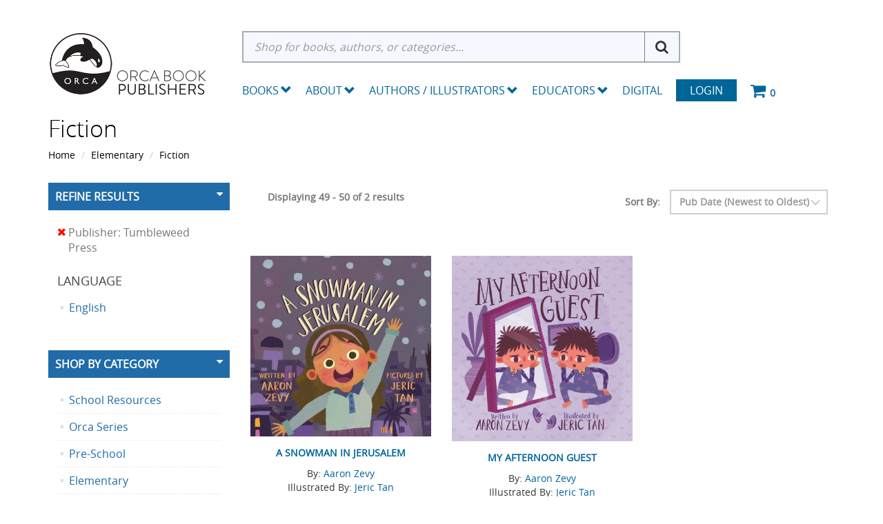

--- FILE ---
content_type: text/html; charset=utf-8
request_url: https://www.orcabook.com/Elementary/Fiction?page=3&SortExpression=PD.PubDate%20DESC&PageSize=24&ShopBy=1360
body_size: 12105
content:

<!DOCTYPE html>

<html>
<head>
    
    <script async src='https://www.googletagmanager.com/gtag/js?id=G-GEGEYMNXDN'></script>
<script>
window.dataLayer = window.dataLayer || [];
function gtag() { dataLayer.push(arguments); }
gtag('js', new Date());
gtag('config', 'G-GEGEYMNXDN');
</script>



    
    <meta name="description" content="Elementary,Fiction">
    <meta name="keywords" content="Elementary,Fiction">
    <link rel="canonical" href="https://www.orcabook.com/Elementary/Fiction" />

    <meta name="viewport" content="width=device-width" />
    <title>Fiction</title>

    
    <link href="/style/app?v=REDdGd7EngL3tIpzTNKEUF8appi-gOlkaqa9x2R1e7s1" rel="stylesheet"/>


    
    <link href="/Themes/Orca/Content/favicon.ico" rel="icon" type="image/x-icon" />

<link href="/Themes/Orca/Content/CSS?v=BZQiJlJOhqaNhp0-71tl2V96JWhCXBoGbjAQI-toVQQ1" rel="stylesheet"/>



    
    

    
    

    
    

    <script type="text/javascript">
        var AppPath = ''
    </script>

    
    <script src="/script/app?v=19vDjBYg5nn8zBmJPYLCmEkcKyGSkftTxRMkZ1bekBM1"></script>


    
    

<script src="/Themes/Orca/JS?v=2cvz0ZhE-4eo35X1sLKxTf8-sk2BY-oh3VJnrIRGfRQ1" defer></script>


    
    
<script src="https://cdn.noibu.com/collect.js"></script>


    
    

    
    <!-- all required script includes by current page -->
<script defer="defer" src="/scripts/option_picker.js" type="text/javascript"></script>
<script defer="defer" src="/scripts/store_menu.js" type="text/javascript"></script>
<script defer="defer" src="/scripts/store_header.js" type="text/javascript"></script>

    
    
    <!-- Accessibe -->
    <script>(function (document, tag) { var script = document.createElement(tag); var element = document.getElementsByTagName('body')[0]; script.src = 'https://acsbap.com/apps/app/assets/js/acsb.js'; script.async = true; script.defer = true; (typeof element === 'undefined' ? document.getElementsByTagName('html')[0] : element).appendChild(script); script.onload = function () { acsbJS.init({ statementLink: '', feedbackLink: '', footerHtml: '', hideMobile: false, hideTrigger: false, language: 'en', position: 'right', leadColor: '#146FF8', triggerColor: '#146FF8', triggerRadius: '50%', triggerPositionX: 'right', triggerPositionY: 'bottom', triggerIcon: 'default', triggerSize: 'medium', triggerOffsetX: 20, triggerOffsetY: 20, mobile: { triggerSize: 'small', triggerPositionX: 'right', triggerPositionY: 'bottom', triggerOffsetX: 0, triggerOffsetY: 0, triggerRadius: '50%' } }); }; }(document, 'script'));</script>

</head>
<body>

    <div id="scrolltop" class="hidden-xs"><i class="fa fa-angle-up"></i></div>
    <div>
        <div id="page-wrapper">
            <div class="row">
    <div class="column col-md-12 col-sm-12 col-xs-12">
        <!--WIDGET-ZONE--><div>

    <div class="board-wrapper">
<div class="store-header-bg">
  <div class="container">
  
 <div class="header-flex"> 
<div class="row item header-logo-brand">

  <div class="column col-md-12 col-sm-12 col-xs-12 hlb-content"><!--WIDGET-ZONE--><div class="hlb-inner ui-sortable-handle-mask-mask-mask-mask-mask-mask ui-sortable-handle-mask-mask-mask-mask ui-sortable-handle-mask-mask-mask ui-sortable-handle-mask-mask">

    <div class="widget-wrapper">


<div id="store-logo-container" class="navbar-header">
    <div id="storeLogo" class="storeLogo hidden-xs">
        <div class="header-logo"><a href="/">
            <img src="/Themes/Orca/content/images/logo.jpg" class="img-responsive" alt="Orca Book Publishers Logo" />
        </a></div>
	
    </div> 
    <div class="store-logo-sm">
        <a id="able-span" href="/" class="visible-xs navbar-brand xs-header-logo"><img src="/Themes/Orca/content/images/mobilelogo.jpg" alt="Orca Book PublishersMobile Logo" /></a>
        <button type="button" class="navbar-toggle" data-toggle="collapse" data-target=".navbar-collapse"><i class="fa fa-bars"></i></button>
        <a class="visible-xs pull-right navbar-brand" href="/Checkout/Basket">
            <span class="p1 fa-1x" data-count="0">
                <i class="fa fa-shopping-cart m-t-n-xs"></i>
            </span>
        </a>
    </div>
</div>
    </div>

</div><!--/WIDGET-ZONE--></div>
</div>

<div class="row item header-search-menu">
  <div class="column col-md-12 col-sm-12 col-xs-12 hsm-content"><!--WIDGET-ZONE--><div class="hsm-inner ui-sortable-handle-mask-mask-mask-mask-mask-mask ui-sortable-handle-mask-mask-mask-mask ui-sortable-handle-mask-mask-mask ui-sortable-handle-mask-mask">

    <div class="widget-wrapper">
<form action="/Webpage/StoreSearch" class="m-t-lg" id="search-form" method="post"><input data-val="true" data-val-number="The field MinimumLength must be a number." id="MinimumLength" name="MinimumLength" type="hidden" value="3" />    <div class="input-group input-group-lg">
        <input class="form-control" data-val="true" data-val-searchkeyword="Search keyword must be at least 3 characters in length excluding spaces and wildcards." data-val-searchkeyword-allowwildcardsinstart="False" data-val-searchkeyword-keywordrequired="True" data-val-searchkeyword-minimumlength="3" id="Keywords" name="Keywords" placeholder="Shop for books, authors, or categories..." type="text" value="" />
        <span class="input-group-btn">
            <button id="searchSubmit" style="display:none;" type="submit">Search</button>
			<i class="fa fa-search" aria-hidden="true"></i>
        </span>
    </div>
<span class="field-validation-valid" data-valmsg-for="Keywords" data-valmsg-replace="true"></span></form>
<script>
    $('.fa-search').click(function () {
        $('#searchSubmit').trigger('click');
    })
</script>



    </div>



    <div class="widget-wrapper">

<div id="store-menu" class="store-menu" data-menu="Light">
  <div class="navbar-collapse collapse">
    <ul class="nav navbar-nav">
<li class="dropdown mega-dropdown"> 


<span class="visible-desktop visible-desktop-books"><a href="#" class="books-trigger" data-toggle="collapse" data-target=".books_collapse">Books <span class="glyphicon glyphicon-chevron-down pull-right"></span></a></span>

<span class="visible-mobile visible-mobile-books"><a href="#" class="books-mobile-trigger" data-toggle="collapse" data-target=".books_mobile_collapse">Books <span class="glyphicon glyphicon-chevron-down pull-right"></span></a></span>


  <ul class="dropdown-menu mega-dropdown-menu row books_mobile_collapse collapse">
   <li class="col-sm-3">
    <ul>
      <li><a class="newTitlesItems" href="/new-releases"><b>New Releases</b></a></li>
      <li><a class="newTitlesItems" href="/Upcoming-Titles"><b>Upcoming Titles</b></a></li>
      <li><a class="newTitlesItems" href="/Merchandise"><b>Merch</b></a></li>
    </ul>
    <hr>
    <div class="dropdown-header">School Resources</div>
    <ul>
      <li><a href="/Collections">School Collections</a></li>
      <li><a href="/School-Resources/Digital-Subscriptions">Digital Subscriptions</a></li>
      <li><a href="/School-Resources/Teacher-Guides">Teacher Guides</a></li>
<li><a href="/Accessible-Ebooks">Accessible Ebooks</a></li>
<li><a href="/Ebook-Bundles">Ebook Bundles</a></li>
</ul>
<hr>
<div class="dropdown-header">Books by Theme</div>
    <ul>
<li><a href="/Books-By-Theme/Animals">Animals</a></li>
<li><a href="/Books-By-Theme/Black-Creators">Black Creators</a></li>       
<li><a href="/Books-By-Theme/Bullying">Bullying</a></li>
<li><a href="/Challenged-Books">Challenged Books</a></li>
      <li><a href="/Books-By-Theme/Earth-and-the-Environment">Earth and the Environment</a></li>
      <li><a href="/Hi-Lo">Hi-Lo</a></li>
      <li><a href="/Books-By-Theme/Indigenous">Indigenous</a></li>
      <li><a href="/Books-By-Theme/Jewish-Interest">Jewish Interest</a></li>
      <li><a href="/Books-By-Theme/LGBTQ">LGBTQ+</a></li>
      <li><a href="/Books-By-Theme/SEL">Social-Emotional Learning</a></li>
      <li><a href="/Books-By-Theme/STEM">STEM</a></li>
      <li><a href="/Books-By-Theme/Ultra-Readable">Ultra Readable</a></li>
    </ul>
    

  </li>
  <li class="col-sm-3">
     <div class="dropdown-header">Pre-School</div>
    <ul>
      <li><a href="/Pre-School/Board-Books">Board Books</a></li>
      <li><a href="/Pre-School/Picture-Books">Picture Books</a></li>
      <li><a href="/Pre-School/Just-Enough">Just Enough</a></li>
    </ul>
    <hr>
    <div class="dropdown-header">Elementary</div>
    <ul>
     <li><a href="/Elementary/Fiction/Picture-Books">Picture Books</a></li>
     <li><a href="/Orca-Series/Fiction/Orca-Echoes">Orca Echoes</a></li>
      <li><a href="/Elementary/Fiction/Orca-Two-Read">Meg and Greg</a></li>
      <li><a href="/Orca-Series/Fiction/Orca-Young-Readers">Orca Young Readers</a></li>
      <li><a href="/Orca-Series/Nonfiction/Just-Enough">Just Enough</a></li>
      <li><a href="/Orca-Series/Nonfiction/My-Great-Bear-Rainforest">My Great Bear Rainforest</a></li>
        <li><a href="/orca-series/nonfiction/the-world-around-us">The World Around Us</a></li>
<li><a href="/Elementary/Fiction/Lucy-Tries-Sports">Lucy Tries Sports</a></li>
<li><a href="/Elementary/Nonfiction/Elementary-Nonfiction">Elementary Nonfiction</a></li>
    </ul>
    
   
  </li>
  <li class="col-sm-3">
   
    <div class="dropdown-header">Middle School</div>
    <ul>
    <li><a href="/Middle-School/Fiction/Middle-Reader-Fiction">Middle Reader Fiction</a></li>
      <li><a href="/Middle-School/Nonfiction/Middle-Reader-Nonfiction">Middle Reader Nonfiction</a></li>
      <li><a href="/Middle-School/Fiction/Orca-Currents">Orca Currents</a></li>
      <li><a href="/Middle-School/Fiction/Orca-Limelights">Orca Limelights</a></li>
      <li><a href="/Middle-School/Fiction/Orca-Sports">Orca Sports</a></li>
<li><a href="/Middle-School/Fiction/Orca-Shivers">Orca Shivers</a></li>
      <li><a href="/Middle-School/Fiction/Graphic-Novels">Graphic Novels</a></li>
      <li><a href="/Middle-School/Nonfiction/Orca-Footprints">Orca Footprints</a></li>
      <li><a href="/Middle-School/Nonfiction/Orca-Origins">Orca Origins</a></li>
      <li><a href="/Middle-School/Nonfiction/Orca-Wild">Orca Wild</a></li>
      <li><a href="/Middle-School/Nonfiction/Orca-Think">Orca Think</a></li>
      <li><a href="/Middle-School/Nonfiction/Orca-Timeline">Orca Timeline</a></li>
<li><a href="/Middle-School/Nonfiction/Orca-Biography">Orca Biography</a></li>
<li><a href="/Middle-School/Nonfiction/Orca-Take-Action">Orca Take Action</a></li>
    </ul>
<hr>
   <div class="dropdown-header">High School</div>
    <ul>
       <li><a href="/High-School/Fiction/YA-Fiction">YA Fiction</a></li>
      <li><a href="/High-School/Nonfiction/YA-Nonfiction">YA Nonfiction</a></li>
      <li><a href="/High-School/Fiction/Orca-Limelights">Orca Limelights</a></li>
      <li><a href="/High-School/Fiction/Orca-Sports">Orca Sports</a></li>
      <li><a href="/High-School/Fiction/Orca-Anchor">Orca Anchor</a></li>
      <li><a href="/High-School/Fiction/Orca-Soundings">Orca Soundings</a></li>
      <li><a href="/High-School/Nonfiction/Orca-Issues">Orca Issues</a></li>
      <li><a href="/High-School/Fiction/Rapid-Reads">Rapid Reads</a></li>
    </ul>
   
  </li>
  <li class="col-sm-3">
    
<div class="dropdown-header">Adult</div>
    <ul>
      <li><a href="/Adult/Fiction">Adult Fiction</a></li>
      <li><a href="/Adult/Nonfiction">Adult Nonfiction</a></li>
      <li><a href="/Adult/Rapid-Reads">Rapid Reads</a></li>
    </ul>
    <hr>
 <div class="dropdown-header">Additional Languages</div>
    <ul>
    <li><a href="/Additional-Languages/Dual-Language">Dual Language</a></li>
<li><a href="/Additional-Languages/Anishinaabemowin">Anishinaabemowin</a></li>
<li><a href="/Additional-Languages/Arabic">Arabic</a></li>
<li><a href="/Additional-Languages/Din%c3%a9">Diné</a></li>      
<li><a href="/Additional-Languages/French">French</a></li>
<li><a href="/Additional-Languages/Inuktituk">Inuktituk</a></li>      
<li><a href="/Additional-Languages/Plains-Cree">Plains Cree</a></li>
      <li><a href="/Additional-Languages/Simplified-Chinese">Simplified Chinese</a></li>
      <li><a href="/Additional-Languages/Spanish">Spanish</a></li>
    </ul>
    <hr>
    <div class="dropdown-header">Audio</div>
    <ul>
      <li><a href="/EBooks/Read-Alongs">EPUB Read-Alongs</a></li>
      <li><a href="/Audiobooks">Audiobooks</a></li>
    </ul>
    

  </li>
  </ul>
  
</li>
<li class="dropdown"><a href="/About" class="dropdown-toggle" data-toggle="dropdown">About<span class="glyphicon glyphicon-chevron-down pull-right"></span></a>
 <ul class="dropdown-menu">
    <li><a href="/About">About Orca</a></li>
    <li><a href="/Orca-Book-Distribution-Services">Orca Book Distribution</a></li>
    <li><a href="/Special-Sales">Special &amp; Bulk Sales</a></li>
<li><a href="https://blog.orcabook.com/" target="_blank">The Orca Blog</a></li>
    
  </ul>


</li>


<li class="dropdown"><a href="/AuthorDirectory" class="dropdown-toggle" data-toggle="dropdown">Authors / Illustrators <span class="glyphicon glyphicon-chevron-down pull-right"></span></a>
  <ul class="dropdown-menu">
    <li><a href="/AuthorDirectory">Authors and Illustrator Directory</a></li>
    <li><a href="/AuthorGuidelines">Submission Guidelines</a></li>
    <li><a href="/Orca-Events-Calendar">Orca Events Calendar</a></li>
 
  </ul>
</li>
<li class="dropdown"><a href="#" class="dropdown-toggle" data-toggle="dropdown">Educators <span class="glyphicon glyphicon-chevron-down pull-right"></span></a>
  <ul class="dropdown-menu">
    <li><a href="/Online-Resources">Educators Resources</a></li>
    <li><a href="/How-to-Order">How to Order</a></li>
    <li><a href="/Academic-Review-Copies">Academic Review Copies</a></li>
    <li><a href="/Permissions">Permissions and Copyright</a></li>
    <li><a href="/Audiobooks-DigitalSubscriptions">Digital Products</a></li>
  </ul>
</li>
<li><a href="/Audiobooks-DigitalSubscriptions">Digital</a></li>
      <li class="login"><a href="/Login">Login</a></li>
      <li class="navbar-cart hidden-xs"> <a href="/Checkout/Basket"> <span class="p1 fa-1x" data-count="0"> <i class="p3 fa fa-shopping-cart"></i> </span> </a> </li>
    </ul>
  </div>
</div>

<script type="text/javascript">	
$(function() {
  $(document).click(function (event) {
    $('.w2m-menu-books-desktop').collapse('hide');
  });
$('.dropdown').click(function(){
$('.w2m-menu-books-desktop').collapse('hide');
  });
});
</script>
    </div>

</div><!--/WIDGET-ZONE--></div>
</div>
</div>

<div class="row"><div class="column col-md-12 col-sm-12 col-xs-12"><!--WIDGET-ZONE--><div class="ui-sortable-handle-mask-mask">

    <div class="widget-wrapper">

<div id="basket-notifier-container">
    <div id="basket-notification-panel">
        <div id="basket-notifier" class="basket-notify-wrapper" style="display:none;">
            
        </div>
    </div>
    <script>
        $(function () {
            var allowDisplay = 'True' === "True";
            if (allowDisplay) {
                $.ajax({
                    url: AppPath + "/Checkout/_ItemAddedNotify",
                    type: "GET",
                    data: { allowDisplay: allowDisplay },
                }).done(function (data) {
                    if (data.hideNotifier) {
                        $("#basket-notifier").hide();
                    }
                    else {
                        $("#basket-notifier").html(data);
                        $("#basket-notifier").slideDown();
                        if ($(window).scrollTop() > 100) {
                            $('.basket-notify-wrapper').css('top', '0');
                        }
                    }
                }).fail(function (err) {
                    console.log(err);
                });
            }
        });
    </script>
</div>
    </div>

</div><!--/WIDGET-ZONE--></div></div>

</div>
<div class="row w2m-menu-books-desktop books_collapse collapse container"><div class="column col-md-12 col-sm-12 col-xs-12"><!--WIDGET-ZONE--><div class="ui-sortable-handle-mask-mask-mask-mask-mask-mask ui-sortable-handle-mask-mask-mask-mask ui-sortable-handle-mask-mask-mask ui-sortable-handle-mask-mask">
    <div class="html-content-item">
<ul class="mega-dropdown-menu visible-desktop visible-desktop-books">
  <li class="col-sm-3">
    <ul>
      <li><a class="newTitlesItems" href="/new-releases"><b>New Releases</b></a></li>
      <li><a class="newTitlesItems" href="/Upcoming-Titles"><b>Upcoming Titles</b></a></li>
      <li><a class="newTitlesItems" href="/Merchandise"><b>Merch</b></a></li>
    </ul>
    <hr>
    <div class="dropdown-header"><a href="/Distributed-Publishers">Distributed Publishers</a></div>
   <div class="dropdown-header"><a href="/Audiobooks">Audiobooks</a></div>
<div class="dropdown-header"><a href="/Accessible-Ebooks">Accessible Ebooks</a></div>
<div class="dropdown-header"><a href="/Ebook-Bundles">Ebook Bundles</a></div>
 <hr>
    <div class="dropdown-header">School Resources</div>
    <ul>
      <li><a href="/Collections">School Collections</a></li>
      <li><a href="/School-Resources/Digital-Subscriptions">Digital Subscriptions</a></li>
      <li><a href="/School-Resources/Teacher-Guides">Teacher Guides</a></li>
    </ul>
<hr>
<div class="dropdown-header">Books by Theme</div>
    <ul>
<li><a href="/Books-By-Theme/Animals">Animals</a></li>
<li><a href="/Books-By-Theme/Black-Creators">Black Creators</a></li>      
<li><a href="/Books-By-Theme/Bullying">Bullying</a></li>
<li><a href="/Challenged-Books">Challenged Books</a></li>
      <li><a href="/Books-By-Theme/Earth-and-the-Environment">Earth and the Environment</a></li>
      <li><a href="/Hi-Lo">Hi-Lo</a></li>
      <li><a href="/Books-By-Theme/Indigenous">Indigenous</a></li>
      <li><a href="/Books-By-Theme/Jewish-Interest">Jewish Interest</a></li>
      <li><a href="/Books-By-Theme/LGBTQ">LGBTQ+</a></li>
      <li><a href="/Books-By-Theme/SEL">Social-Emotional Learning</a></li>
      <li><a href="/Books-By-Theme/STEM">STEM</a></li>
      <li><a href="/Books-By-Theme/Ultra-Readable">Ultra Readable</a></li>
    </ul>
    

  </li>
  <li class="col-sm-3">
     <div class="dropdown-header">Pre-School</div>
    <ul>
      <li><a href="/Pre-School/Board-Books">Board Books</a></li>
      <li><a href="/Pre-School/Picture-Books">Picture Books</a></li>
      <li><a href="/Pre-School/Just-Enough">Just Enough</a></li>
    </ul>
    <hr>
    <div class="dropdown-header">Elementary</div>
    <ul>
      <li><a href="/Elementary/Fiction/Picture-Books">Picture Books</a></li>
     <li><a href="/Orca-Series/Fiction/Orca-Echoes">Orca Echoes</a></li>
      <li><a href="/Elementary/Fiction/Meg-and-Greg">Meg and Greg</a></li>
      <li><a href="/Orca-Series/Fiction/Orca-Young-Readers">Orca Young Readers</a></li>
      <li><a href="/Orca-Series/Nonfiction/Just-Enough">Just Enough</a></li>
      <li><a href="/Orca-Series/Nonfiction/My-Great-Bear-Rainforest">My Great Bear Rainforest</a></li>
        <li><a href="/orca-series/nonfiction/the-world-around-us">The World Around Us</a></li>
<li><a href="/Elementary/Fiction/Lucy-Tries-Sports">Lucy Tries Sports</a></li>
<li><a href="/Elementary/Nonfiction/Elementary-Nonfiction">Elementary Nonfiction</a></li>
    </ul>
    
   
  </li>
  <li class="col-sm-3">
   
    <div class="dropdown-header">Middle School</div>
    <ul>
      <li><a href="/Middle-School/Fiction/Middle-Reader-Fiction">Middle Reader Fiction</a></li>
      <li><a href="/Middle-School/Nonfiction/Middle-Reader-Nonfiction">Middle Reader Nonfiction</a></li>
      <li><a href="/Middle-School/Fiction/Orca-Currents">Orca Currents</a></li>
     <li><a href="/Middle-School/Fiction/Orca-Limelights">Orca Limelights</a></li>
      <li><a href="/Middle-School/Fiction/Orca-Sports">Orca Sports</a></li>
<li><a href="/Middle-School/Fiction/Orca-Shivers">Orca Shivers</a></li>
      <li><a href="/Middle-School/Fiction/Graphic-Novels">Graphic Novels</a></li>
      <li><a href="/Middle-School/Nonfiction/Orca-Footprints">Orca Footprints</a></li>
      <li><a href="/Middle-School/Nonfiction/Orca-Origins">Orca Origins</a></li>
      <li><a href="/Middle-School/Nonfiction/Orca-Wild">Orca Wild</a></li>
      <li><a href="/Middle-School/Nonfiction/Orca-Think">Orca Think</a></li>
      <li><a href="/Middle-School/Nonfiction/Orca-Timeline">Orca Timeline</a></li>
<li><a href="/Middle-School/Nonfiction/Orca-Biography">Orca Biography</a></li>
<li><a href="/Middle-School/Nonfiction/Orca-Take-Action">Orca Take Action</a></li>
    </ul>
<hr>
   <div class="dropdown-header">High School</div>
    <ul>
      <li><a href="/High-School/Fiction/YA-Fiction">YA Fiction</a></li>
      <li><a href="/High-School/Nonfiction/YA-Nonfiction">YA Nonfiction</a></li>
      <li><a href="/High-School/Fiction/Orca-Limelights">Orca Limelights</a></li>
      <li><a href="/High-School/Fiction/Orca-Sports">Orca Sports</a></li>
      <li><a href="/High-School/Fiction/Orca-Anchor">Orca Anchor</a></li>
      <li><a href="/High-School/Fiction/Orca-Soundings">Orca Soundings</a></li>
      <li><a href="/High-School/Nonfiction/Orca-Issues">Orca Issues</a></li>
      <li><a href="/High-School/Fiction/Rapid-Reads">Rapid Reads</a></li>
    </ul>
   
  </li>
  <li class="col-sm-3">
    
<div class="dropdown-header">Adult</div>
    <ul>
      <li><a href="/Adult/Fiction">Adult Fiction</a></li>
      <li><a href="/Adult/Nonfiction">Adult Nonfiction</a></li>
      <li><a href="/Adult/Rapid-Reads">Rapid Reads</a></li>
    </ul>
    <hr>
 <div class="dropdown-header">Additional Languages</div>
    <ul>
      <li><a href="/Additional-Languages/Dual-Language">Dual Language</a></li>
<li><a href="/Additional-Languages/Anishinaabemowin">Anishinaabemowin</a></li>
<li><a href="/Additional-Languages/Arabic">Arabic</a></li>
<li><a href="/Additional-Languages/Din%c3%a9">Diné</a></li>      
<li><a href="/Additional-Languages/French">French</a></li>
<li><a href="/Additional-Languages/Inuktituk">Inuktituk</a></li>
      <li><a href="/Additional-Languages/Plains-Cree">Plains Cree</a></li>
      <li><a href="/Additional-Languages/Simplified-Chinese">Simplified Chinese</a></li>
      <li><a href="/Additional-Languages/Spanish">Spanish</a></li>
<li><a href="/Additional-Languages/Swahili">Swahili</a></li>
    </ul>
    <!--<hr>
    <div class="dropdown-header">Audio</div>
    <ul>
      <li><a href="/EBooks/Read-Alongs">EPUB Read-Alongs</a></li>
      <li><a href="/Audio/MP3-Audiobooks">Audiobooks</a></li>
    </ul>-->
    

  </li>
</ul>
    </div>
</div><!--/WIDGET-ZONE--></div>

<div class="row">
      <div class="column col-md-12 col-sm-12 col-xs-12"><!--WIDGET-ZONE--><div class="ui-sortable-handle-mask-mask-mask-mask-mask-mask-mask-mask-mask-mask-mask-mask ui-sortable-handle-mask-mask-mask-mask-mask-mask-mask-mask-mask-mask-mask ui-sortable-handle-mask-mask-mask-mask-mask-mask-mask-mask-mask-mask ui-sortable-handle-mask-mask-mask-mask-mask-mask-mask-mask-mask ui-sortable-handle-mask-mask-mask-mask-mask-mask ui-sortable-handle-mask-mask-mask-mask ui-sortable-handle-mask-mask-mask ui-sortable-handle-mask-mask">

    <div class="widget-wrapper">

<div id="basket-notifier-container">
    <div id="basket-notification-panel">
        <div id="basket-notifier" class="basket-notify-wrapper" style="display:none;">
            
        </div>
    </div>
    <script>
        $(function () {
            var allowDisplay = 'True' === "True";
            if (allowDisplay) {
                $.ajax({
                    url: AppPath + "/Checkout/_ItemAddedNotify",
                    type: "GET",
                    data: { allowDisplay: allowDisplay },
                }).done(function (data) {
                    if (data.hideNotifier) {
                        $("#basket-notifier").hide();
                    }
                    else {
                        $("#basket-notifier").html(data);
                        $("#basket-notifier").slideDown();
                        if ($(window).scrollTop() > 100) {
                            $('.basket-notify-wrapper').css('top', '0');
                        }
                    }
                }).fail(function (err) {
                    console.log(err);
                });
            }
        });
    </script>
</div>
    </div>

</div><!--/WIDGET-ZONE--></div>
    </div>
</div>
</div>
    </div>
</div><!--/WIDGET-ZONE-->
    </div>
</div>
<div class="row breadcrumb-wrapper">
    <div class="container">
        <div class="layout-row">
            <div class="column p-t-sm col-xs-12 col-sm-12 col-md-12"><!--WIDGET-ZONE--><div>

    <div class="widget-wrapper">
<h1>Fiction</h1>
    </div>

</div><!--/WIDGET-ZONE--></div>
            <div class="column col-xs-12 col-sm-12 col-md-12"><!--WIDGET-ZONE--><div>

    <div class="widget-wrapper">
<ol class="breadcrumb">
    <li><a href="/">Home</a></li>
            <li><a href="/Elementary">Elementary</a></li>
            <li><a href="/Elementary/Fiction">Fiction</a></li>
</ol>
    </div>

</div><!--/WIDGET-ZONE--></div>
        </div>
    </div>
</div>
<div class="container">
    <div class="row content">
        <div class="column col-md-12 main-content col-xs-12 col-sm-12"><!--CONTENT-ZONE--><div>

<div class="row"><div class="column col-sm-3 col-xs-12 col-md-3"><!--WIDGET-ZONE--><div class="ui-sortable-handle-mask-mask">

    <div class="widget-wrapper">
    <aside class="sidebar">
        <div class="widget widget-post-categories">
            <h3><a role="button" data-toggle="collapse" href="#widget-product-finder-collapse" aria-expanded="true" aria-controls="widget-product-finder-collapse">Refine Results <span id="facetCount" style="color:#fff;"></span></a></h3>
            <div class="collapse in" id="widget-product-finder-collapse" aria-expanded="true" role="tabpanel">
                <div class="widget-body">
                        <ul class="list-unstyled search-filter-expand">

                                                                                            <li>
                                        <a href="/Elementary/Fiction?page=3&amp;SortExpression=PD.PubDate%20DESC&amp;PageSize=24">
                                            <i class="fa fa-times"></i> Publisher: Tumbleweed Press
                                        </a>
                                    </li>
                                                    </ul>

                    <div>
                                <h4 class="m-l">Language</h4>
                                <ul class="list-unstyled">
                                        <li>
                                            <a href="/Elementary/Fiction?page=3&amp;SortExpression=PD.PubDate%20DESC&amp;PageSize=24&amp;ShopBy=1360%2C32">
                                                <span>English</span>
                                                
                                            </a>
                                        </li>
                                </ul>
                    </div>
                    <div>

                    </div>
                </div>
            </div>
        </div>
    </aside>

    </div>



    <div class="widget-wrapper">
<aside class="sidebar">
    <div class="widget widget-post-categories">
        <h3><a role="button" data-toggle="collapse" href="#widget-categories-collapse" aria-expanded="true" aria-controls="widget-categories-collapse">Shop By Category</a></h3>
        <div class="collapse in" id="widget-categories-collapse" aria-expanded="true" role="tabpanel">
            <div class="widget-body">
                    <ul class="list-unstyled">
                            <li>
                                <a href="/School-Resources">
                                    <span>School Resources</span>
                                    
                                </a>
                            </li>
                            <li>
                                <a href="/Orca-Series">
                                    <span>Orca Series</span>
                                    
                                </a>
                            </li>
                            <li>
                                <a href="/Pre-School">
                                    <span>Pre-School</span>
                                    
                                </a>
                            </li>
                            <li>
                                <a href="/Elementary">
                                    <span>Elementary</span>
                                    
                                </a>
                            </li>
                            <li>
                                <a href="/Middle-School">
                                    <span>Middle School</span>
                                    
                                </a>
                            </li>
                            <li>
                                <a href="/High-School">
                                    <span>High School</span>
                                    
                                </a>
                            </li>
                            <li>
                                <a href="/Hi-Lo">
                                    <span>Hi-Lo</span>
                                    
                                </a>
                            </li>
                            <li>
                                <a href="/Noah-Text">
                                    <span>Noah Text</span>
                                    
                                </a>
                            </li>
                            <li>
                                <a href="/Adult">
                                    <span>Adult</span>
                                    
                                </a>
                            </li>
                            <li>
                                <a href="/Additional-Languages">
                                    <span>Additional Languages</span>
                                    
                                </a>
                            </li>
                            <li>
                                <a href="/Distributed-Publishers">
                                    <span>Distributed Publishers</span>
                                    
                                </a>
                            </li>
                            <li>
                                <a href="/Books-by-Theme">
                                    <span>Books by Theme</span>
                                    
                                </a>
                            </li>
                            <li>
                                <a href="/New-Releases">
                                    <span>New Releases</span>
                                    
                                </a>
                            </li>
                            <li>
                                <a href="/Upcoming-Titles">
                                    <span>Upcoming Titles</span>
                                    
                                </a>
                            </li>
                            <li>
                                <a href="/Audiobooks">
                                    <span>Audiobooks</span>
                                    
                                </a>
                            </li>
                            <li>
                                <a href="/Accessible-Ebooks">
                                    <span>Accessible Ebooks</span>
                                    
                                </a>
                            </li>
                            <li>
                                <a href="/Gift-Cards">
                                    <span>Gift Cards</span>
                                    
                                </a>
                            </li>
                            <li>
                                <a href="/General-Merchandise">
                                    <span>General Merchandise</span>
                                    
                                </a>
                            </li>
                            <li>
                                <a href="/Ebook-Bundles">
                                    <span>Ebook Bundles</span>
                                    
                                </a>
                            </li>
                            <li>
                                <a href="/Challenged-Books">
                                    <span>Challenged Books</span>
                                    
                                </a>
                            </li>
                            <li>
                                <a href="/Tough-Topics">
                                    <span>Tough Topics</span>
                                    
                                </a>
                            </li>
                            <li>
                                <a href="/Seasonal-Specials">
                                    <span>Seasonal Specials</span>
                                    
                                </a>
                            </li>
                            <li>
                                <a href="/Merchandise">
                                    <span>Merchandise</span>
                                    
                                </a>
                            </li>
                            <li>
                                <a href="/Jillian-Roberts">
                                    <span>Jillian Roberts</span>
                                    
                                </a>
                            </li>
                            <li>
                                <a href="/Gift-2025">
                                    <span>Gift 2025</span>
                                    
                                </a>
                            </li>
                    </ul>
            </div>
        </div>
    </div>
</aside>
<script>

               $( document ).ready(function(){
                    if ($(this).width() < 769) {
                        $('#widget-categories-collapse').removeClass('in');
                      $('#widget-product-finder-collapse').removeClass('in');
                    }                 
                });
</script>
    </div>

</div><!--/WIDGET-ZONE--></div><div class="column col-sm-9 col-xs-12 col-md-9"><!--WIDGET-ZONE--><div class="ui-sortable-handle-mask-mask">

    <div class="widget-wrapper">

    </div>



    <div class="widget-wrapper cat-grid">
<form action="/Elementary/Fiction" class="form-inline products-per-page" method="get" permalink="~/Elementary/Fiction"><input id="ShopBy" name="ShopBy" type="hidden" value="1360" />        <div class="products-header">
            <div class="row">
                <div class="col-xs-6 col-sm-7">
                                        
                    <div class="form-group m-l-lg">
                        <label>Displaying 49 - 50 of 2 results</label>
                    </div>
                </div>
                <div class="col-xs-6 col-sm-5">
                    <div class="form-group">
                        <label>Sort By:</label>
                    </div>
                    <div class="form-group">
                        <select class="sorting form-control" id="SortExpression" name="SortExpression" onchange="this.form.submit();"><option selected="selected" value="PD.PubDate DESC">Pub Date (Newest to Oldest)</option>
<option value="Name ASC">By Name (A -&gt; Z)</option>
<option value="Name DESC">By Name (Z -&gt; A)</option>
<option value="PD.PubDate ASC">Pub Date (Oldest to Newest)</option>
</select>
                    </div>
                </div>
            </div>
        </div>
</form><div class="content">
    <div class="row grid" id="products">
            <div class="col-xs-6 col-sm-4 col-md-4">
                

<article class="product-item product-item-display p-t-md">
    <div class="row row-no-padding">
        <div class="col-sm-3">
            <div class="product-overlay">
                <div class="product-mask"></div>
                <a href="/A-Snowman-in-Jerusalem" class="product-permalink"></a>
                    <img src="/Assets/ProductImages/9781778201776.jpg" class="img-responsive product-img-center" alt="A Snowman in Jerusalem" />
                                    <div class="product-quickview">
                        <a class="btn btn-quickview" data-ajax="true" data-ajax-loading="#quickview-ajax-loader7753" data-ajax-mode="replace" data-ajax-success="$(&#39;#product-quickview&#39;).modal(&#39;show&#39;)" data-ajax-update="#product-quickview-container" data-ajax-url="/Product/ProductQuickView?productId=7753" href="">Quick View<img alt="loading" class="text-center" id="quickview-ajax-loader7753" src="/Content/ajax-loader-small.gif" style="display:none" /></a>
                    </div>
            </div>
        </div>
        <div class="col-sm-9">
            <div class="product-body">
                    <h3><a href="/A-Snowman-in-Jerusalem">A Snowman in Jerusalem</a></h3>
                <div class="prod-item-contributors"><div class="contributor"><span class="authorbold">By:&nbsp;</span><span class="author"><a href="/ContributorInfo?ContribId=1299">Aaron Zevy</a></span></div><div class="contributor"><span class="authorbold">Illustrated By:&nbsp;</span><span class="author"><a href="/ContributorInfo?ContribId=719">Jeric Tan</a></span></div></div>
                
                <p>Pnina dreams of seeing snow and her father helps that dream come true in an unexpected way!</p>
              
            </div>
        </div>
    </div>
</article>    

            </div>
            <div class="col-xs-6 col-sm-4 col-md-4">
                

<article class="product-item product-item-display p-t-md">
    <div class="row row-no-padding">
        <div class="col-sm-3">
            <div class="product-overlay">
                <div class="product-mask"></div>
                <a href="/My-Afternoon-Guest" class="product-permalink"></a>
                    <img src="/Assets/ProductImages/9781778201783.jpg" class="img-responsive product-img-center" alt="My Afternoon Guest" />
                                    <div class="product-quickview">
                        <a class="btn btn-quickview" data-ajax="true" data-ajax-loading="#quickview-ajax-loader7638" data-ajax-mode="replace" data-ajax-success="$(&#39;#product-quickview&#39;).modal(&#39;show&#39;)" data-ajax-update="#product-quickview-container" data-ajax-url="/Product/ProductQuickView?productId=7638" href="">Quick View<img alt="loading" class="text-center" id="quickview-ajax-loader7638" src="/Content/ajax-loader-small.gif" style="display:none" /></a>
                    </div>
            </div>
        </div>
        <div class="col-sm-9">
            <div class="product-body">
                    <h3><a href="/My-Afternoon-Guest">My Afternoon Guest</a></h3>
                <div class="prod-item-contributors"><div class="contributor"><span class="authorbold">By:&nbsp;</span><span class="author"><a href="/ContributorInfo?ContribId=1299">Aaron Zevy</a></span></div><div class="contributor"><span class="authorbold">Illustrated By:&nbsp;</span><span class="author"><a href="/ContributorInfo?ContribId=719">Jeric Tan</a></span></div></div>
                
                <p>In this imaginative story, a child's first encounter with a mirror turns into an afternoon adventure.</p>
              
            </div>
        </div>
    </div>
</article>    

            </div>
    </div>
    </div>
    </div>

</div><!--/WIDGET-ZONE--></div></div>
</div><!--/CONTENT-ZONE--></div>
    </div>
</div>
<div class="row">
    <div class="column col-md-12 col-sm-12 col-xs-12">
        <!--WIDGET-ZONE--><div>

    <div class="board-wrapper">
<footer class="navbar navbar-default">
    <div class="container">
        <div class="row">
            <div class="column col-md-12 col-sm-12 col-xs-12">
                <!--WIDGET-ZONE--><div style="" class="ui-sortable-handle-mask">
    <div class="html-content-item">
<div class="row w2m-tablet w2m-phone">
  <div class="col-sm-3 col-xs-6 wt-item wt-item1 wp-item wp-item1">
    <div class="footer-widget-light footer-widget-links footer-social">
      
      <div class="footer-logo"><img src="/Assets/ContentImages/footerLogo.png" class="img-responsive"> </div>
      <h4>Follow</h4>
      <ul class="list-unstyled">
        <li class="social"> <a href="https://www.instagram.com/orcabook/"><img src="/Assets/ContentImages/insta-full.png" class="img-responsive"></a> <a href="https://www.facebook.com/OrcaBook"><img src="/Assets/ContentImages/fb-full.png" class="img-responsive"></a> <a href="https://www.pinterest.com/orcabook/"><img src="/Assets/ContentImages/pinterest-full.png" class="img-responsive"></a> <a href="https://www.youtube.com/user/OrcaBookPublishers"><img src="/Assets/ContentImages/youtube-fl.png" class="img-responsive"></a> <a href="https://www.tiktok.com/@orcabook"><img src="/Assets/ContentImages/tiktok-logo-website.png" class="img-responsive"></a> </li>
        
        <!--        <li class="social-links"> <a href="https://www.instagram.com/orcabook/"><i class="fa fa-instagram"></i></a> <a href="https://www.facebook.com/OrcaBook"><i class="fa fa-facebook"></i></a> <a href="https://www.pinterest.com/orcabook/"><i class="fa fa-pinterest"></i></a> <a href="https://www.youtube.com/user/OrcaBookPublishers"><i class="fa fa-youtube"></i><a href="https://www.tiktok.com/@orcabook"><i class="fa fa-tiktok"></i></a> -->
      </ul>
    </div>
  </div>
  <div class="col-sm-3 col-xs-6 wt-item wt-item2 wp-item wp-item2">
    <div class="footer-widget-light footer-widget-links">
      <h4>About</h4>
      <ul class="list-unstyled">
        <li><a href="/About">About Orca</a></li>
        <li><a href="/Careers">Careers</a></li>
<li><a href="/AuthorGuidelines">Submission Guidelines</a></li>
      </ul>
      <h4>Order</h4>
      <ul class="list-unstyled">
        <li><a href="/How-to-Order">How to Order</a></li>
        <li><a href="/Catalogs">Catalogs</a></li>
        <div class="hidden-xs">
          <li>&nbsp;</li>
          <li id="foooterCopyright">© 2026 Orca Book Publishers</li>
          <li><a id="footerPrivacy" href="/Privacy-Policy-Terms-of-Use">Privacy Policy &amp; Terms of Use</a></li>
        </div>
      </ul>
    </div>
  </div>
  <div class="col-sm-3 col-xs-6 wt-item wt-item3 wp-item wp-item3">
    <div class="footer-widget-light footer-widget-facebook-light">
      <h4>EDUCATORS</h4>
      <ul class="list-unstyled">
        <li><a href="/Online-Resources">Educator Resources</a></li>
        <li><a href="/Academic-Review-Copies">Academic Review Copies</a></li>
        <li><a href="/Permissions">Permissions and Copyright</a></li>
       <li><a href="/Audiobooks-DigitalSubscriptions">Digital Products</a></li>
      </ul>
      <h4>Contact Orca</h4>
      <ul class="list-unstyled">
        <li><a href="tel:1-800-210-5277">T: 1-800-210-5277</a></li>
        <li><a href="mailto:orca@orcabook.com">E: orca@orcabook.com</a></li>
        <li><a href="http://blog.orcabook.com/">The Orca Blog</a></li>
        <li><a href="/ContactUs">Contacts</a></li>
      </ul>
    </div>
  </div>
  <div class="col-sm-3 col-xs-6 wt-item wt-item4 wp-item wp-item4">
    <div class="footer-widget-light footer-widget-contacts-light">
      <h4>My Account</h4>
      <ul class="list-unstyled">
        <li><a href="/Members/MyOrders">Manage Account</a></li>
        <li><a href="/Members/MyWishlist">My Wishlist</a></li>
        <li><a href="/Checkout/Basket">View Cart</a></li>
      </ul>
      <ul class="list-unstyled">
<!--        <li><a id="footerUSAFlag" target="_blank" href="https://www.orcabook.com/Home.aspx"><img id="footerFlag" src="/Assets/ClientImages/Orca_Flag_Footer.jpg" alt="Orca Book Publishers - USA and International"></a></li>
        <li><a id="footerUSAText" href="https://www.orcabook.com/Home.aspx" target="_blank">Go to Orca Book Canada</a></li>-->
        <div class=" visible-xs">
          <li>&nbsp;</li>
          <li id="foooterCopyright">© 2026 Orca Book Publishers</li>
          <li><a id="footerPrivacy" href="https://www.orcabook.com/Privacy-Policy-Terms-of-Use"> Privacy Policy &amp; Terms of Use</a></li>
        </div>
      </ul>
      <h4>Newsletter</h4>
      <div id="headerNewsLetter" class="footer-newsletter"> 
        <script type="text/javascript">
    $(function () {
        $("#go").click(function () {
            var email = $("#ea").val();
            window.open("https://lp.constantcontactpages.com/sl/jzRwdG1/Orca", "_blank");
            return false;
        });
    });
</script>
        <div class="signup_form">
          <div class="signup">Orca Newsletter Sign Up</div>
          <div class="enter_email"> 
            <input name="ea" id="ea" type="text" class="searchPhrase ui-autocomplete-input" value="Enter Email Address" onfocus="if (this.value == 'Enter Email Address') this.value = '';" onblur="if (this.value == '') this.value = 'Enter Email Address';" autocomplete="off">
            
            <button type="button" name="go" id="go" value="" class="searchButton" alt="Join" src="/Assets/clientImages/searchbutton.png" formnovalidate="formnovalidate">SUBMIT</button>
            <!--<input type="image" name="go" id="go" value="Join" class="searchButton" alt="Join" src="/Assets/clientImages/searchbutton.png" formnovalidate="formnovalidate">-->
            
            
            <span role="status" aria-live="polite" class="ui-helper-hidden-accessible"></span>
          </div>
        </div>
      </div>
    </div>
  </div>
</div>
    </div>
</div><!--/WIDGET-ZONE-->
            </div>
        </div>
     
        <div class="row">
            <div class="column col-md-12 col-sm-12 col-xs-12">
                <!--WIDGET-ZONE--><div class="ui-sortable-handle-mask">

    <div class="widget-wrapper">



    </div>

</div><!--/WIDGET-ZONE-->
            </div>
        </div>
    </div>
    <div class="footer-wave"><img src="/Assets/ContentImages/footer-wave.jpg" class="img-responsive"></div>   
</footer>
    </div>
</div><!--/WIDGET-ZONE-->
    </div>
</div>
            
            
            <div id="product-quickview-container"></div>

            <div id="ajax-loader"><img alt="loading" class="text-center" src="/Content/ajax-loader.gif" style="display:none" /></div>
        </div>
    </div>

   
</body>
</html>


--- FILE ---
content_type: application/javascript
request_url: https://www.orcabook.com/scripts/option_picker.js
body_size: 619
content:
function OptionPickerClick(e, name)
{
    var td = (e.target) ? e.target : e.srcElement; 
    var optid = td.style.zIndex;
    document.getElementById(name).value = td.style.zIndex;
    var t = document.getElementById(name + 'Text')
    if (t.innerText != undefined) { t.innerText = td.title }
    else {t.textContent = td.title}
    var images = eval(name + '_Images');
    if ((images != undefined) && (images[optid] != undefined)) {
        var pImage = document.getElementById('miImage');
        if (pImage != undefined) { 
            pImage.src = images[optid];
            // update the large image url used by fancybox, so it show correct image for selected option choice
            var pathRegexp = /.*GetImage\.ashx\?Path=(~|%7e)(.*?)&.*/im;
            match = pathRegexp.exec(pImage.src);
            if (match != null) {
                var pImageUrl = document.getElementById('ProductImageUrl');
                if (pImageUrl != undefined) {
                    var url = decodeURIComponent(match[2]);
                    if (AppPath !== "") {
                        url = AppPath + url;
                    }
                    if (url.includes("//")) {
                        var normalizeSlashesRegexp = new RegExp('\/(\/)+', 'g');
                        url = url.replace(normalizeSlashesRegexp, "/");
                    }

                    pImageUrl.href = url;
                }
            }
        }
    }

    //This is only done to be used in Admin Side Create Order Add Product Dialog.
    if ($("#Call").length)
    {
        $('#Call').val('FormUpdate');
    }

    $('#HDN_SUBMIT').click();
}